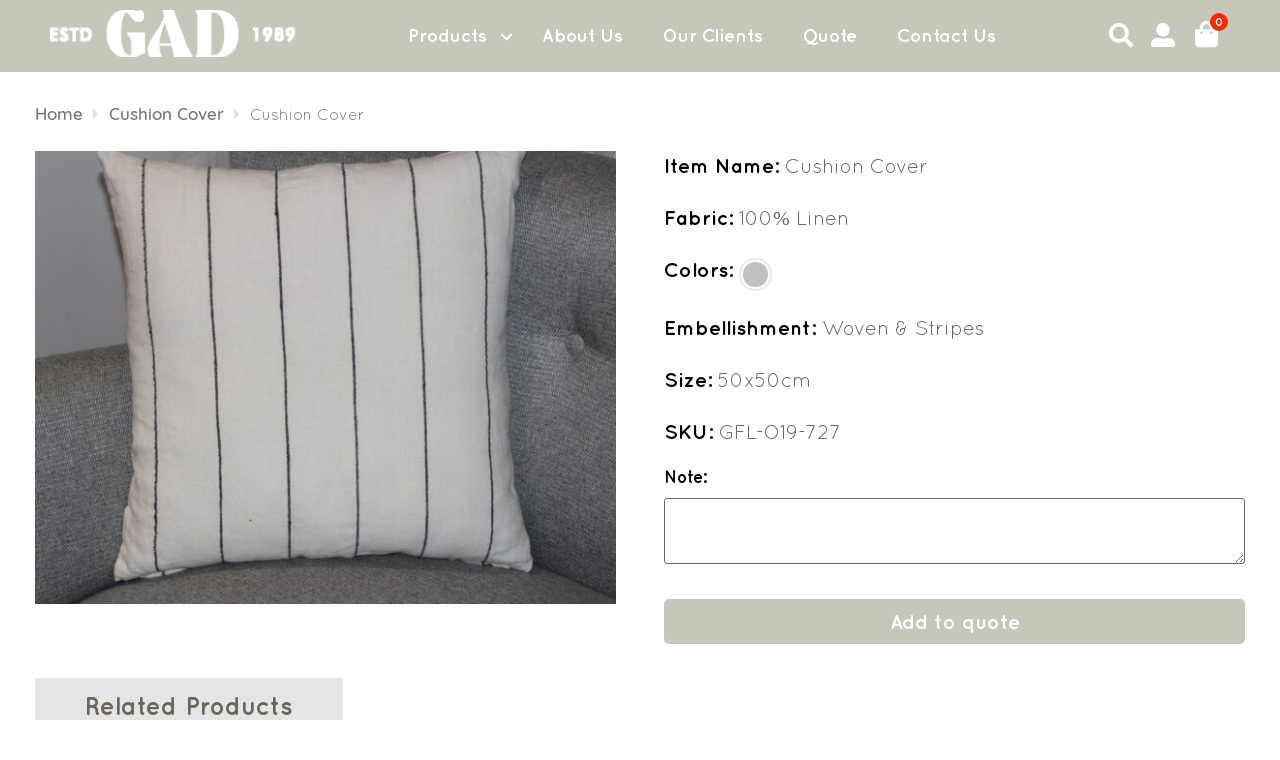

--- FILE ---
content_type: text/html; charset=UTF-8
request_url: https://gadfashions.com/product/gfl-o19-727/
body_size: 21164
content:
<!doctype html>
<html lang="en-GB">
<head><meta charset="UTF-8"><script>if(navigator.userAgent.match(/MSIE|Internet Explorer/i)||navigator.userAgent.match(/Trident\/7\..*?rv:11/i)){var href=document.location.href;if(!href.match(/[?&]nowprocket/)){if(href.indexOf("?")==-1){if(href.indexOf("#")==-1){document.location.href=href+"?nowprocket=1"}else{document.location.href=href.replace("#","?nowprocket=1#")}}else{if(href.indexOf("#")==-1){document.location.href=href+"&nowprocket=1"}else{document.location.href=href.replace("#","&nowprocket=1#")}}}}</script><script>class RocketLazyLoadScripts{constructor(){this.triggerEvents=["keydown","mousedown","mousemove","touchmove","touchstart","touchend","wheel"],this.userEventHandler=this._triggerListener.bind(this),this.touchStartHandler=this._onTouchStart.bind(this),this.touchMoveHandler=this._onTouchMove.bind(this),this.touchEndHandler=this._onTouchEnd.bind(this),this.clickHandler=this._onClick.bind(this),this.interceptedClicks=[],window.addEventListener("pageshow",(e=>{this.persisted=e.persisted})),window.addEventListener("DOMContentLoaded",(()=>{this._preconnect3rdParties()})),this.delayedScripts={normal:[],async:[],defer:[]},this.allJQueries=[]}_addUserInteractionListener(e){document.hidden?e._triggerListener():(this.triggerEvents.forEach((t=>window.addEventListener(t,e.userEventHandler,{passive:!0}))),window.addEventListener("touchstart",e.touchStartHandler,{passive:!0}),window.addEventListener("mousedown",e.touchStartHandler),document.addEventListener("visibilitychange",e.userEventHandler))}_removeUserInteractionListener(){this.triggerEvents.forEach((e=>window.removeEventListener(e,this.userEventHandler,{passive:!0}))),document.removeEventListener("visibilitychange",this.userEventHandler)}_onTouchStart(e){"HTML"!==e.target.tagName&&(window.addEventListener("touchend",this.touchEndHandler),window.addEventListener("mouseup",this.touchEndHandler),window.addEventListener("touchmove",this.touchMoveHandler,{passive:!0}),window.addEventListener("mousemove",this.touchMoveHandler),e.target.addEventListener("click",this.clickHandler),this._renameDOMAttribute(e.target,"onclick","rocket-onclick"))}_onTouchMove(e){window.removeEventListener("touchend",this.touchEndHandler),window.removeEventListener("mouseup",this.touchEndHandler),window.removeEventListener("touchmove",this.touchMoveHandler,{passive:!0}),window.removeEventListener("mousemove",this.touchMoveHandler),e.target.removeEventListener("click",this.clickHandler),this._renameDOMAttribute(e.target,"rocket-onclick","onclick")}_onTouchEnd(e){window.removeEventListener("touchend",this.touchEndHandler),window.removeEventListener("mouseup",this.touchEndHandler),window.removeEventListener("touchmove",this.touchMoveHandler,{passive:!0}),window.removeEventListener("mousemove",this.touchMoveHandler)}_onClick(e){e.target.removeEventListener("click",this.clickHandler),this._renameDOMAttribute(e.target,"rocket-onclick","onclick"),this.interceptedClicks.push(e),e.preventDefault(),e.stopPropagation(),e.stopImmediatePropagation()}_replayClicks(){window.removeEventListener("touchstart",this.touchStartHandler,{passive:!0}),window.removeEventListener("mousedown",this.touchStartHandler),this.interceptedClicks.forEach((e=>{e.target.dispatchEvent(new MouseEvent("click",{view:e.view,bubbles:!0,cancelable:!0}))}))}_renameDOMAttribute(e,t,n){e.hasAttribute&&e.hasAttribute(t)&&(event.target.setAttribute(n,event.target.getAttribute(t)),event.target.removeAttribute(t))}_triggerListener(){this._removeUserInteractionListener(this),"loading"===document.readyState?document.addEventListener("DOMContentLoaded",this._loadEverythingNow.bind(this)):this._loadEverythingNow()}_preconnect3rdParties(){let e=[];document.querySelectorAll("script[type=rocketlazyloadscript]").forEach((t=>{if(t.hasAttribute("src")){const n=new URL(t.src).origin;n!==location.origin&&e.push({src:n,crossOrigin:t.crossOrigin||"module"===t.getAttribute("data-rocket-type")})}})),e=[...new Map(e.map((e=>[JSON.stringify(e),e]))).values()],this._batchInjectResourceHints(e,"preconnect")}async _loadEverythingNow(){this.lastBreath=Date.now(),this._delayEventListeners(),this._delayJQueryReady(this),this._handleDocumentWrite(),this._registerAllDelayedScripts(),this._preloadAllScripts(),await this._loadScriptsFromList(this.delayedScripts.normal),await this._loadScriptsFromList(this.delayedScripts.defer),await this._loadScriptsFromList(this.delayedScripts.async);try{await this._triggerDOMContentLoaded(),await this._triggerWindowLoad()}catch(e){}window.dispatchEvent(new Event("rocket-allScriptsLoaded")),this._replayClicks()}_registerAllDelayedScripts(){document.querySelectorAll("script[type=rocketlazyloadscript]").forEach((e=>{e.hasAttribute("src")?e.hasAttribute("async")&&!1!==e.async?this.delayedScripts.async.push(e):e.hasAttribute("defer")&&!1!==e.defer||"module"===e.getAttribute("data-rocket-type")?this.delayedScripts.defer.push(e):this.delayedScripts.normal.push(e):this.delayedScripts.normal.push(e)}))}async _transformScript(e){return await this._littleBreath(),new Promise((t=>{const n=document.createElement("script");[...e.attributes].forEach((e=>{let t=e.nodeName;"type"!==t&&("data-rocket-type"===t&&(t="type"),n.setAttribute(t,e.nodeValue))})),e.hasAttribute("src")?(n.addEventListener("load",t),n.addEventListener("error",t)):(n.text=e.text,t());try{e.parentNode.replaceChild(n,e)}catch(e){t()}}))}async _loadScriptsFromList(e){const t=e.shift();return t?(await this._transformScript(t),this._loadScriptsFromList(e)):Promise.resolve()}_preloadAllScripts(){this._batchInjectResourceHints([...this.delayedScripts.normal,...this.delayedScripts.defer,...this.delayedScripts.async],"preload")}_batchInjectResourceHints(e,t){var n=document.createDocumentFragment();e.forEach((e=>{if(e.src){const i=document.createElement("link");i.href=e.src,i.rel=t,"preconnect"!==t&&(i.as="script"),e.getAttribute&&"module"===e.getAttribute("data-rocket-type")&&(i.crossOrigin=!0),e.crossOrigin&&(i.crossOrigin=e.crossOrigin),n.appendChild(i)}})),document.head.appendChild(n)}_delayEventListeners(){let e={};function t(t,n){!function(t){function n(n){return e[t].eventsToRewrite.indexOf(n)>=0?"rocket-"+n:n}e[t]||(e[t]={originalFunctions:{add:t.addEventListener,remove:t.removeEventListener},eventsToRewrite:[]},t.addEventListener=function(){arguments[0]=n(arguments[0]),e[t].originalFunctions.add.apply(t,arguments)},t.removeEventListener=function(){arguments[0]=n(arguments[0]),e[t].originalFunctions.remove.apply(t,arguments)})}(t),e[t].eventsToRewrite.push(n)}function n(e,t){let n=e[t];Object.defineProperty(e,t,{get:()=>n||function(){},set(i){e["rocket"+t]=n=i}})}t(document,"DOMContentLoaded"),t(window,"DOMContentLoaded"),t(window,"load"),t(window,"pageshow"),t(document,"readystatechange"),n(document,"onreadystatechange"),n(window,"onload"),n(window,"onpageshow")}_delayJQueryReady(e){let t=window.jQuery;Object.defineProperty(window,"jQuery",{get:()=>t,set(n){if(n&&n.fn&&!e.allJQueries.includes(n)){n.fn.ready=n.fn.init.prototype.ready=function(t){e.domReadyFired?t.bind(document)(n):document.addEventListener("rocket-DOMContentLoaded",(()=>t.bind(document)(n)))};const t=n.fn.on;n.fn.on=n.fn.init.prototype.on=function(){if(this[0]===window){function e(e){return e.split(" ").map((e=>"load"===e||0===e.indexOf("load.")?"rocket-jquery-load":e)).join(" ")}"string"==typeof arguments[0]||arguments[0]instanceof String?arguments[0]=e(arguments[0]):"object"==typeof arguments[0]&&Object.keys(arguments[0]).forEach((t=>{delete Object.assign(arguments[0],{[e(t)]:arguments[0][t]})[t]}))}return t.apply(this,arguments),this},e.allJQueries.push(n)}t=n}})}async _triggerDOMContentLoaded(){this.domReadyFired=!0,await this._littleBreath(),document.dispatchEvent(new Event("rocket-DOMContentLoaded")),await this._littleBreath(),window.dispatchEvent(new Event("rocket-DOMContentLoaded")),await this._littleBreath(),document.dispatchEvent(new Event("rocket-readystatechange")),await this._littleBreath(),document.rocketonreadystatechange&&document.rocketonreadystatechange()}async _triggerWindowLoad(){await this._littleBreath(),window.dispatchEvent(new Event("rocket-load")),await this._littleBreath(),window.rocketonload&&window.rocketonload(),await this._littleBreath(),this.allJQueries.forEach((e=>e(window).trigger("rocket-jquery-load"))),await this._littleBreath();const e=new Event("rocket-pageshow");e.persisted=this.persisted,window.dispatchEvent(e),await this._littleBreath(),window.rocketonpageshow&&window.rocketonpageshow({persisted:this.persisted})}_handleDocumentWrite(){const e=new Map;document.write=document.writeln=function(t){const n=document.currentScript,i=document.createRange(),r=n.parentElement;let o=e.get(n);void 0===o&&(o=n.nextSibling,e.set(n,o));const s=document.createDocumentFragment();i.setStart(s,0),s.appendChild(i.createContextualFragment(t)),r.insertBefore(s,o)}}async _littleBreath(){Date.now()-this.lastBreath>45&&(await this._requestAnimFrame(),this.lastBreath=Date.now())}async _requestAnimFrame(){return document.hidden?new Promise((e=>setTimeout(e))):new Promise((e=>requestAnimationFrame(e)))}static run(){const e=new RocketLazyLoadScripts;e._addUserInteractionListener(e)}}RocketLazyLoadScripts.run();</script>
	
		<meta name="viewport" content="width=device-width, initial-scale=1">
	<link rel="profile" href="https://gmpg.org/xfn/11">
	<link rel="manifest" href="https://gadfashions.com/wp-content/themes/hello-elementor-child/manifest.json">
	<title>Cushion Cover &#8211; Gad Fashions</title>



	<script type="rocketlazyloadscript" data-rocket-type="text/javascript">



	localStorage.setItem("access", "no");



	</script>



	<meta name='robots' content='max-image-preview:large' />

<link rel="alternate" type="application/rss+xml" title="Gad Fashions &raquo; Feed" href="https://gadfashions.com/feed/" />
<link rel="alternate" type="application/rss+xml" title="Gad Fashions &raquo; Comments Feed" href="https://gadfashions.com/comments/feed/" />
<link rel="alternate" title="oEmbed (JSON)" type="application/json+oembed" href="https://gadfashions.com/wp-json/oembed/1.0/embed?url=https%3A%2F%2Fgadfashions.com%2Fproduct%2Fgfl-o19-727%2F" />
<link rel="alternate" title="oEmbed (XML)" type="text/xml+oembed" href="https://gadfashions.com/wp-json/oembed/1.0/embed?url=https%3A%2F%2Fgadfashions.com%2Fproduct%2Fgfl-o19-727%2F&#038;format=xml" />
<style id='wp-img-auto-sizes-contain-inline-css'>
img:is([sizes=auto i],[sizes^="auto," i]){contain-intrinsic-size:3000px 1500px}
/*# sourceURL=wp-img-auto-sizes-contain-inline-css */
</style>
<style id='wp-emoji-styles-inline-css'>

	img.wp-smiley, img.emoji {
		display: inline !important;
		border: none !important;
		box-shadow: none !important;
		height: 1em !important;
		width: 1em !important;
		margin: 0 0.07em !important;
		vertical-align: -0.1em !important;
		background: none !important;
		padding: 0 !important;
	}
/*# sourceURL=wp-emoji-styles-inline-css */
</style>
<style id='wp-block-library-inline-css'>
:root{--wp-block-synced-color:#7a00df;--wp-block-synced-color--rgb:122,0,223;--wp-bound-block-color:var(--wp-block-synced-color);--wp-editor-canvas-background:#ddd;--wp-admin-theme-color:#007cba;--wp-admin-theme-color--rgb:0,124,186;--wp-admin-theme-color-darker-10:#006ba1;--wp-admin-theme-color-darker-10--rgb:0,107,160.5;--wp-admin-theme-color-darker-20:#005a87;--wp-admin-theme-color-darker-20--rgb:0,90,135;--wp-admin-border-width-focus:2px}@media (min-resolution:192dpi){:root{--wp-admin-border-width-focus:1.5px}}.wp-element-button{cursor:pointer}:root .has-very-light-gray-background-color{background-color:#eee}:root .has-very-dark-gray-background-color{background-color:#313131}:root .has-very-light-gray-color{color:#eee}:root .has-very-dark-gray-color{color:#313131}:root .has-vivid-green-cyan-to-vivid-cyan-blue-gradient-background{background:linear-gradient(135deg,#00d084,#0693e3)}:root .has-purple-crush-gradient-background{background:linear-gradient(135deg,#34e2e4,#4721fb 50%,#ab1dfe)}:root .has-hazy-dawn-gradient-background{background:linear-gradient(135deg,#faaca8,#dad0ec)}:root .has-subdued-olive-gradient-background{background:linear-gradient(135deg,#fafae1,#67a671)}:root .has-atomic-cream-gradient-background{background:linear-gradient(135deg,#fdd79a,#004a59)}:root .has-nightshade-gradient-background{background:linear-gradient(135deg,#330968,#31cdcf)}:root .has-midnight-gradient-background{background:linear-gradient(135deg,#020381,#2874fc)}:root{--wp--preset--font-size--normal:16px;--wp--preset--font-size--huge:42px}.has-regular-font-size{font-size:1em}.has-larger-font-size{font-size:2.625em}.has-normal-font-size{font-size:var(--wp--preset--font-size--normal)}.has-huge-font-size{font-size:var(--wp--preset--font-size--huge)}.has-text-align-center{text-align:center}.has-text-align-left{text-align:left}.has-text-align-right{text-align:right}.has-fit-text{white-space:nowrap!important}#end-resizable-editor-section{display:none}.aligncenter{clear:both}.items-justified-left{justify-content:flex-start}.items-justified-center{justify-content:center}.items-justified-right{justify-content:flex-end}.items-justified-space-between{justify-content:space-between}.screen-reader-text{border:0;clip-path:inset(50%);height:1px;margin:-1px;overflow:hidden;padding:0;position:absolute;width:1px;word-wrap:normal!important}.screen-reader-text:focus{background-color:#ddd;clip-path:none;color:#444;display:block;font-size:1em;height:auto;left:5px;line-height:normal;padding:15px 23px 14px;text-decoration:none;top:5px;width:auto;z-index:100000}html :where(.has-border-color){border-style:solid}html :where([style*=border-top-color]){border-top-style:solid}html :where([style*=border-right-color]){border-right-style:solid}html :where([style*=border-bottom-color]){border-bottom-style:solid}html :where([style*=border-left-color]){border-left-style:solid}html :where([style*=border-width]){border-style:solid}html :where([style*=border-top-width]){border-top-style:solid}html :where([style*=border-right-width]){border-right-style:solid}html :where([style*=border-bottom-width]){border-bottom-style:solid}html :where([style*=border-left-width]){border-left-style:solid}html :where(img[class*=wp-image-]){height:auto;max-width:100%}:where(figure){margin:0 0 1em}html :where(.is-position-sticky){--wp-admin--admin-bar--position-offset:var(--wp-admin--admin-bar--height,0px)}@media screen and (max-width:600px){html :where(.is-position-sticky){--wp-admin--admin-bar--position-offset:0px}}

/*# sourceURL=wp-block-library-inline-css */
</style><style id='global-styles-inline-css'>
:root{--wp--preset--aspect-ratio--square: 1;--wp--preset--aspect-ratio--4-3: 4/3;--wp--preset--aspect-ratio--3-4: 3/4;--wp--preset--aspect-ratio--3-2: 3/2;--wp--preset--aspect-ratio--2-3: 2/3;--wp--preset--aspect-ratio--16-9: 16/9;--wp--preset--aspect-ratio--9-16: 9/16;--wp--preset--color--black: #000000;--wp--preset--color--cyan-bluish-gray: #abb8c3;--wp--preset--color--white: #ffffff;--wp--preset--color--pale-pink: #f78da7;--wp--preset--color--vivid-red: #cf2e2e;--wp--preset--color--luminous-vivid-orange: #ff6900;--wp--preset--color--luminous-vivid-amber: #fcb900;--wp--preset--color--light-green-cyan: #7bdcb5;--wp--preset--color--vivid-green-cyan: #00d084;--wp--preset--color--pale-cyan-blue: #8ed1fc;--wp--preset--color--vivid-cyan-blue: #0693e3;--wp--preset--color--vivid-purple: #9b51e0;--wp--preset--gradient--vivid-cyan-blue-to-vivid-purple: linear-gradient(135deg,rgb(6,147,227) 0%,rgb(155,81,224) 100%);--wp--preset--gradient--light-green-cyan-to-vivid-green-cyan: linear-gradient(135deg,rgb(122,220,180) 0%,rgb(0,208,130) 100%);--wp--preset--gradient--luminous-vivid-amber-to-luminous-vivid-orange: linear-gradient(135deg,rgb(252,185,0) 0%,rgb(255,105,0) 100%);--wp--preset--gradient--luminous-vivid-orange-to-vivid-red: linear-gradient(135deg,rgb(255,105,0) 0%,rgb(207,46,46) 100%);--wp--preset--gradient--very-light-gray-to-cyan-bluish-gray: linear-gradient(135deg,rgb(238,238,238) 0%,rgb(169,184,195) 100%);--wp--preset--gradient--cool-to-warm-spectrum: linear-gradient(135deg,rgb(74,234,220) 0%,rgb(151,120,209) 20%,rgb(207,42,186) 40%,rgb(238,44,130) 60%,rgb(251,105,98) 80%,rgb(254,248,76) 100%);--wp--preset--gradient--blush-light-purple: linear-gradient(135deg,rgb(255,206,236) 0%,rgb(152,150,240) 100%);--wp--preset--gradient--blush-bordeaux: linear-gradient(135deg,rgb(254,205,165) 0%,rgb(254,45,45) 50%,rgb(107,0,62) 100%);--wp--preset--gradient--luminous-dusk: linear-gradient(135deg,rgb(255,203,112) 0%,rgb(199,81,192) 50%,rgb(65,88,208) 100%);--wp--preset--gradient--pale-ocean: linear-gradient(135deg,rgb(255,245,203) 0%,rgb(182,227,212) 50%,rgb(51,167,181) 100%);--wp--preset--gradient--electric-grass: linear-gradient(135deg,rgb(202,248,128) 0%,rgb(113,206,126) 100%);--wp--preset--gradient--midnight: linear-gradient(135deg,rgb(2,3,129) 0%,rgb(40,116,252) 100%);--wp--preset--font-size--small: 13px;--wp--preset--font-size--medium: 20px;--wp--preset--font-size--large: 36px;--wp--preset--font-size--x-large: 42px;--wp--preset--spacing--20: 0.44rem;--wp--preset--spacing--30: 0.67rem;--wp--preset--spacing--40: 1rem;--wp--preset--spacing--50: 1.5rem;--wp--preset--spacing--60: 2.25rem;--wp--preset--spacing--70: 3.38rem;--wp--preset--spacing--80: 5.06rem;--wp--preset--shadow--natural: 6px 6px 9px rgba(0, 0, 0, 0.2);--wp--preset--shadow--deep: 12px 12px 50px rgba(0, 0, 0, 0.4);--wp--preset--shadow--sharp: 6px 6px 0px rgba(0, 0, 0, 0.2);--wp--preset--shadow--outlined: 6px 6px 0px -3px rgb(255, 255, 255), 6px 6px rgb(0, 0, 0);--wp--preset--shadow--crisp: 6px 6px 0px rgb(0, 0, 0);}:where(.is-layout-flex){gap: 0.5em;}:where(.is-layout-grid){gap: 0.5em;}body .is-layout-flex{display: flex;}.is-layout-flex{flex-wrap: wrap;align-items: center;}.is-layout-flex > :is(*, div){margin: 0;}body .is-layout-grid{display: grid;}.is-layout-grid > :is(*, div){margin: 0;}:where(.wp-block-columns.is-layout-flex){gap: 2em;}:where(.wp-block-columns.is-layout-grid){gap: 2em;}:where(.wp-block-post-template.is-layout-flex){gap: 1.25em;}:where(.wp-block-post-template.is-layout-grid){gap: 1.25em;}.has-black-color{color: var(--wp--preset--color--black) !important;}.has-cyan-bluish-gray-color{color: var(--wp--preset--color--cyan-bluish-gray) !important;}.has-white-color{color: var(--wp--preset--color--white) !important;}.has-pale-pink-color{color: var(--wp--preset--color--pale-pink) !important;}.has-vivid-red-color{color: var(--wp--preset--color--vivid-red) !important;}.has-luminous-vivid-orange-color{color: var(--wp--preset--color--luminous-vivid-orange) !important;}.has-luminous-vivid-amber-color{color: var(--wp--preset--color--luminous-vivid-amber) !important;}.has-light-green-cyan-color{color: var(--wp--preset--color--light-green-cyan) !important;}.has-vivid-green-cyan-color{color: var(--wp--preset--color--vivid-green-cyan) !important;}.has-pale-cyan-blue-color{color: var(--wp--preset--color--pale-cyan-blue) !important;}.has-vivid-cyan-blue-color{color: var(--wp--preset--color--vivid-cyan-blue) !important;}.has-vivid-purple-color{color: var(--wp--preset--color--vivid-purple) !important;}.has-black-background-color{background-color: var(--wp--preset--color--black) !important;}.has-cyan-bluish-gray-background-color{background-color: var(--wp--preset--color--cyan-bluish-gray) !important;}.has-white-background-color{background-color: var(--wp--preset--color--white) !important;}.has-pale-pink-background-color{background-color: var(--wp--preset--color--pale-pink) !important;}.has-vivid-red-background-color{background-color: var(--wp--preset--color--vivid-red) !important;}.has-luminous-vivid-orange-background-color{background-color: var(--wp--preset--color--luminous-vivid-orange) !important;}.has-luminous-vivid-amber-background-color{background-color: var(--wp--preset--color--luminous-vivid-amber) !important;}.has-light-green-cyan-background-color{background-color: var(--wp--preset--color--light-green-cyan) !important;}.has-vivid-green-cyan-background-color{background-color: var(--wp--preset--color--vivid-green-cyan) !important;}.has-pale-cyan-blue-background-color{background-color: var(--wp--preset--color--pale-cyan-blue) !important;}.has-vivid-cyan-blue-background-color{background-color: var(--wp--preset--color--vivid-cyan-blue) !important;}.has-vivid-purple-background-color{background-color: var(--wp--preset--color--vivid-purple) !important;}.has-black-border-color{border-color: var(--wp--preset--color--black) !important;}.has-cyan-bluish-gray-border-color{border-color: var(--wp--preset--color--cyan-bluish-gray) !important;}.has-white-border-color{border-color: var(--wp--preset--color--white) !important;}.has-pale-pink-border-color{border-color: var(--wp--preset--color--pale-pink) !important;}.has-vivid-red-border-color{border-color: var(--wp--preset--color--vivid-red) !important;}.has-luminous-vivid-orange-border-color{border-color: var(--wp--preset--color--luminous-vivid-orange) !important;}.has-luminous-vivid-amber-border-color{border-color: var(--wp--preset--color--luminous-vivid-amber) !important;}.has-light-green-cyan-border-color{border-color: var(--wp--preset--color--light-green-cyan) !important;}.has-vivid-green-cyan-border-color{border-color: var(--wp--preset--color--vivid-green-cyan) !important;}.has-pale-cyan-blue-border-color{border-color: var(--wp--preset--color--pale-cyan-blue) !important;}.has-vivid-cyan-blue-border-color{border-color: var(--wp--preset--color--vivid-cyan-blue) !important;}.has-vivid-purple-border-color{border-color: var(--wp--preset--color--vivid-purple) !important;}.has-vivid-cyan-blue-to-vivid-purple-gradient-background{background: var(--wp--preset--gradient--vivid-cyan-blue-to-vivid-purple) !important;}.has-light-green-cyan-to-vivid-green-cyan-gradient-background{background: var(--wp--preset--gradient--light-green-cyan-to-vivid-green-cyan) !important;}.has-luminous-vivid-amber-to-luminous-vivid-orange-gradient-background{background: var(--wp--preset--gradient--luminous-vivid-amber-to-luminous-vivid-orange) !important;}.has-luminous-vivid-orange-to-vivid-red-gradient-background{background: var(--wp--preset--gradient--luminous-vivid-orange-to-vivid-red) !important;}.has-very-light-gray-to-cyan-bluish-gray-gradient-background{background: var(--wp--preset--gradient--very-light-gray-to-cyan-bluish-gray) !important;}.has-cool-to-warm-spectrum-gradient-background{background: var(--wp--preset--gradient--cool-to-warm-spectrum) !important;}.has-blush-light-purple-gradient-background{background: var(--wp--preset--gradient--blush-light-purple) !important;}.has-blush-bordeaux-gradient-background{background: var(--wp--preset--gradient--blush-bordeaux) !important;}.has-luminous-dusk-gradient-background{background: var(--wp--preset--gradient--luminous-dusk) !important;}.has-pale-ocean-gradient-background{background: var(--wp--preset--gradient--pale-ocean) !important;}.has-electric-grass-gradient-background{background: var(--wp--preset--gradient--electric-grass) !important;}.has-midnight-gradient-background{background: var(--wp--preset--gradient--midnight) !important;}.has-small-font-size{font-size: var(--wp--preset--font-size--small) !important;}.has-medium-font-size{font-size: var(--wp--preset--font-size--medium) !important;}.has-large-font-size{font-size: var(--wp--preset--font-size--large) !important;}.has-x-large-font-size{font-size: var(--wp--preset--font-size--x-large) !important;}
/*# sourceURL=global-styles-inline-css */
</style>

<style id='classic-theme-styles-inline-css'>
/*! This file is auto-generated */
.wp-block-button__link{color:#fff;background-color:#32373c;border-radius:9999px;box-shadow:none;text-decoration:none;padding:calc(.667em + 2px) calc(1.333em + 2px);font-size:1.125em}.wp-block-file__button{background:#32373c;color:#fff;text-decoration:none}
/*# sourceURL=/wp-includes/css/classic-themes.min.css */
</style>
<link data-minify="1" rel='stylesheet' id='gsp-custom-style-css' href='https://gadfashions.com/wp-content/cache/min/1/wp-content/plugins/audio-editor-recorder/assets/css/custom_style.css?ver=1678786727' media='all' />
<link rel='stylesheet' id='photoswipe-css' href='https://gadfashions.com/wp-content/plugins/woocommerce/assets/css/photoswipe/photoswipe.min.css?ver=6.9.3' media='all' />
<link rel='stylesheet' id='photoswipe-default-skin-css' href='https://gadfashions.com/wp-content/plugins/woocommerce/assets/css/photoswipe/default-skin/default-skin.min.css?ver=6.9.3' media='all' />
<link data-minify="1" rel='stylesheet' id='woocommerce-layout-css' href='https://gadfashions.com/wp-content/cache/min/1/wp-content/plugins/woocommerce/assets/css/woocommerce-layout.css?ver=1678786727' media='all' />
<link data-minify="1" rel='stylesheet' id='woocommerce-smallscreen-css' href='https://gadfashions.com/wp-content/cache/min/1/wp-content/plugins/woocommerce/assets/css/woocommerce-smallscreen.css?ver=1678786727' media='only screen and (max-width: 768px)' />
<link data-minify="1" rel='stylesheet' id='woocommerce-general-css' href='https://gadfashions.com/wp-content/cache/min/1/wp-content/plugins/woocommerce/assets/css/woocommerce.css?ver=1678786727' media='all' />
<style id='woocommerce-inline-inline-css'>
.woocommerce form .form-row .required { visibility: visible; }
/*# sourceURL=woocommerce-inline-inline-css */
</style>
<link rel='stylesheet' id='hello-elementor-css' href='https://gadfashions.com/wp-content/themes/hello-elementor/style.min.css?ver=2.6.1' media='all' />
<link rel='stylesheet' id='hello-elementor-theme-style-css' href='https://gadfashions.com/wp-content/themes/hello-elementor/theme.min.css?ver=2.6.1' media='all' />
<link data-minify="1" rel='stylesheet' id='yith_ywraq_frontend-css' href='https://gadfashions.com/wp-content/cache/min/1/wp-content/plugins/yith-woocommerce-request-a-quote-premium/assets/css/ywraq-frontend.css?ver=1678786727' media='all' />
<style id='yith_ywraq_frontend-inline-css'>
.woocommerce .add-request-quote-button.button, .woocommerce .add-request-quote-button-addons.button, .yith-wceop-ywraq-button-wrapper .add-request-quote-button.button, .yith-wceop-ywraq-button-wrapper .add-request-quote-button-addons.button{
    background-color: rgb(199,198,187)!important;
    color: #ffffff!important;
}
.woocommerce .add-request-quote-button.button:hover,  .woocommerce .add-request-quote-button-addons.button:hover,.yith-wceop-ywraq-button-wrapper .add-request-quote-button.button:hover,  .yith-wceop-ywraq-button-wrapper .add-request-quote-button-addons.button:hover{
    background-color: rgb(171,158,141)!important;
    color: #ffffff!important;
}

#ywraq_checkout_quote.button{
	background: rgb(199,198,187);
    color: #ffffff;
    border: 1px solid #ffffff;
}

#ywraq_checkout_quote.button:hover{
	background: rgb(171,158,141);
    color: #ffffff;
    border: 1px solid #ffffff;
}
.woocommerce.single-product button.single_add_to_cart_button.button {margin-right: 5px;}
	.woocommerce.single-product .product .yith-ywraq-add-to-quote {display: inline-block; vertical-align: middle;margin-top: 5px;}
	
.cart button.single_add_to_cart_button, .cart a.single_add_to_cart_button{
	                 display:none!important;
	                }
/*# sourceURL=yith_ywraq_frontend-inline-css */
</style>
<link data-minify="1" rel='stylesheet' id='hello-elementor-child-style-css' href='https://gadfashions.com/wp-content/cache/min/1/wp-content/themes/hello-elementor-child/style.css?ver=1678786727' media='all' />
<link rel='stylesheet' id='hello-elementor-child-fontawesome-css' href='https://gadfashions.com/wp-content/themes/hello-elementor-child/assets/css/fontawesome.min.css?ver=6.9' media='all' />
<link data-minify="1" rel='stylesheet' id='hello-elementor-child-brands-css' href='https://gadfashions.com/wp-content/cache/min/1/wp-content/themes/hello-elementor-child/assets/css/brands.min.css?ver=1678786727' media='all' />
<link data-minify="1" rel='stylesheet' id='hello-elementor-child-solid-css' href='https://gadfashions.com/wp-content/cache/min/1/wp-content/themes/hello-elementor-child/assets/css/solid.min.css?ver=1678786727' media='all' />
<link data-minify="1" rel='stylesheet' id='hello-elementor-single-product-css' href='https://gadfashions.com/wp-content/cache/min/1/wp-content/themes/hello-elementor-child/assets/css/single-product.css?ver=1678786873' media='all' />
<link data-minify="1" rel='stylesheet' id='hello-elementor-custom-css-css' href='https://gadfashions.com/wp-content/cache/min/1/wp-content/themes/hello-elementor-child/assets/css/custom.css?ver=1678786727' media='all' />
<link data-minify="1" rel='stylesheet' id='hello-elementor-swiper-bundle-css-css' href='https://gadfashions.com/wp-content/cache/min/1/wp-content/themes/hello-elementor-child/assets/css/swiper-bundle-min.css?ver=1678786727' media='all' />
<script type="rocketlazyloadscript" src="https://gadfashions.com/wp-includes/js/jquery/jquery.min.js?ver=3.7.1" id="jquery-core-js" defer></script>
<script type="rocketlazyloadscript" src="https://gadfashions.com/wp-includes/js/jquery/jquery-migrate.min.js?ver=3.4.1" id="jquery-migrate-js" defer></script>
<script id="ajax-script-js-extra">
var ajax_object = {"ajax_url":"https://gadfashions.com/wp-admin/admin-ajax.php","we_value":"1234"};
//# sourceURL=ajax-script-js-extra
</script>
<script type="rocketlazyloadscript" data-minify="1" src="https://gadfashions.com/wp-content/cache/min/1/wp-content/plugins/audio-editor-recorder/assets/js/gsp_audio_ajax.js?ver=1678786727" id="ajax-script-js" defer></script>
<script type="rocketlazyloadscript" data-minify="1" src="https://gadfashions.com/wp-content/cache/min/1/wp-content/themes/hello-elementor-child/assets/js/swiper.js?ver=1678786727" id="swiper-script-js" defer></script>
<link rel="https://api.w.org/" href="https://gadfashions.com/wp-json/" /><link rel="alternate" title="JSON" type="application/json" href="https://gadfashions.com/wp-json/wp/v2/product/2233" /><link rel="EditURI" type="application/rsd+xml" title="RSD" href="https://gadfashions.com/xmlrpc.php?rsd" />
<meta name="generator" content="WordPress 6.9" />
<meta name="generator" content="WooCommerce 6.9.3" />
<link rel="canonical" href="https://gadfashions.com/product/gfl-o19-727/" />
<link rel='shortlink' href='https://gadfashions.com/?p=2233' />
<input type="hidden" id="home_url" data-href="https://gadfashions.com"><style>.woocommerce-product-gallery{ opacity: 1 !important; }</style>	<noscript><style>.woocommerce-product-gallery{ opacity: 1 !important; }</style></noscript>
	      <meta name="onesignal" content="wordpress-plugin"/>
            <script type="rocketlazyloadscript">

      window.OneSignal = window.OneSignal || [];

      OneSignal.push( function() {
        OneSignal.SERVICE_WORKER_UPDATER_PATH = 'OneSignalSDKUpdaterWorker.js';
                      OneSignal.SERVICE_WORKER_PATH = 'OneSignalSDKWorker.js';
                      OneSignal.SERVICE_WORKER_PARAM = { scope: '/wp-content/plugins/onesignal-free-web-push-notifications/sdk_files/push/onesignal/' };
        OneSignal.setDefaultNotificationUrl("https://gadfashions.com");
        var oneSignal_options = {};
        window._oneSignalInitOptions = oneSignal_options;

        oneSignal_options['wordpress'] = true;
oneSignal_options['appId'] = '6b2307b2-f1ed-40c3-81b8-e3827f202ad0';
oneSignal_options['allowLocalhostAsSecureOrigin'] = true;
oneSignal_options['welcomeNotification'] = { };
oneSignal_options['welcomeNotification']['title'] = "Welcome to Gad Fashions";
oneSignal_options['welcomeNotification']['message'] = "thanks for subscribing";
oneSignal_options['welcomeNotification']['url'] = "https://gadfashions.com/shop";
oneSignal_options['path'] = "https://gadfashions.com/wp-content/plugins/onesignal-free-web-push-notifications/sdk_files/";
oneSignal_options['safari_web_id'] = "web.onesignal.auto.30b8db8e-86b1-4367-8886-055d3d362718";
oneSignal_options['promptOptions'] = { };
oneSignal_options['promptOptions']['actionMessage'] = "We'd like to send you push notifications. You can unsubscribe at any time.";
oneSignal_options['promptOptions']['exampleNotificationTitleDesktop'] = "This is an example notification";
oneSignal_options['promptOptions']['exampleNotificationMessageDesktop'] = "Notifications will appear on your desktop";
oneSignal_options['promptOptions']['exampleNotificationTitleMobile'] = "Example notification";
oneSignal_options['promptOptions']['exampleNotificationMessageMobile'] = "Notifications will appear on your desktop";
oneSignal_options['promptOptions']['exampleNotificationCaption'] = "(you can unsubscribe anytime)";
oneSignal_options['promptOptions']['acceptButtonText'] = "Allow";
oneSignal_options['promptOptions']['cancelButtonText'] = "NO THANKS";
oneSignal_options['promptOptions']['siteName'] = "https://gadfashions.com/";
oneSignal_options['promptOptions']['autoAcceptTitle'] = "Click Allow";
                OneSignal.init(window._oneSignalInitOptions);
                      });

      function documentInitOneSignal() {
        var oneSignal_elements = document.getElementsByClassName("OneSignal-prompt");

        var oneSignalLinkClickHandler = function(event) { OneSignal.push(['registerForPushNotifications']); event.preventDefault(); };        for(var i = 0; i < oneSignal_elements.length; i++)
          oneSignal_elements[i].addEventListener('click', oneSignalLinkClickHandler, false);
      }

      if (document.readyState === 'complete') {
           documentInitOneSignal();
      }
      else {
           window.addEventListener("load", function(event){
               documentInitOneSignal();
          });
      }
    </script>
<link rel="icon" href="https://gadfashions.com/wp-content/uploads/2022/03/gadlogo-whiter-1-1.png" sizes="32x32" />
<link rel="icon" href="https://gadfashions.com/wp-content/uploads/2022/03/gadlogo-whiter-1-1.png" sizes="192x192" />
<link rel="apple-touch-icon" href="https://gadfashions.com/wp-content/uploads/2022/03/gadlogo-whiter-1-1.png" />
<meta name="msapplication-TileImage" content="https://gadfashions.com/wp-content/uploads/2022/03/gadlogo-whiter-1-1.png" />
<noscript><style id="rocket-lazyload-nojs-css">.rll-youtube-player, [data-lazy-src]{display:none !important;}</style></noscript></head>
<body class="wp-singular product-template-default single single-product postid-2233 wp-custom-logo wp-theme-hello-elementor wp-child-theme-hello-elementor-child theme-hello-elementor woocommerce woocommerce-page woocommerce-no-js gf-not-login">


<a class="skip-link screen-reader-text" href="#content">
	Skip to content</a>
<header id="site-header" class="site-header dynamic-header gf-header" role="banner">
	<div class="header-inner">
		<div class="header-col site-branding">
			<a href="https://gadfashions.com/" class="custom-logo-link" rel="home"><img width="353" height="67" src="data:image/svg+xml,%3Csvg%20xmlns='http://www.w3.org/2000/svg'%20viewBox='0%200%20353%2067'%3E%3C/svg%3E" class="custom-logo" alt="gadlogo-whiter" decoding="async" data-lazy-src="https://gadfashions.com/wp-content/uploads/2022/03/gadlogo-whiter.svg" /><noscript><img width="353" height="67" src="https://gadfashions.com/wp-content/uploads/2022/03/gadlogo-whiter.svg" class="custom-logo" alt="gadlogo-whiter" decoding="async" /></noscript></a>		</div>
		<div class="header-col nav-menu-desktop">
							<nav class="site-navigation" role="navigation">
					<div class="menu-main-menu-container"><ul id="menu-main-menu" class="menu"><li id="menu-item-30" class="menu-item menu-item-type-custom menu-item-object-custom menu-item-has-children menu-item-30"><a href="#">Products</a>
<ul class="sub-menu">
	<li id="menu-item-7244" class="menu-item menu-item-type-custom menu-item-object-custom menu-item-7244"><a href="https://gadfashions.com/product-category/apron/">Apron</a></li>
	<li id="menu-item-7245" class="menu-item menu-item-type-custom menu-item-object-custom menu-item-7245"><a href="https://gadfashions.com/product-category/bags/">Bags</a></li>
	<li id="menu-item-7246" class="menu-item menu-item-type-custom menu-item-object-custom menu-item-7246"><a href="https://gadfashions.com/product-category/bar-sets/">Bar Sets</a></li>
	<li id="menu-item-7257" class="menu-item menu-item-type-custom menu-item-object-custom menu-item-7257"><a href="https://gadfashions.com/product-category/bed-linen/">Bed Linen</a></li>
	<li id="menu-item-7247" class="menu-item menu-item-type-custom menu-item-object-custom menu-item-7247"><a href="https://gadfashions.com/product-category/chairs/">Chairs</a></li>
	<li id="menu-item-7248" class="menu-item menu-item-type-custom menu-item-object-custom menu-item-7248"><a href="https://gadfashions.com/product-category/curtains/">Curtains</a></li>
	<li id="menu-item-7254" class="menu-item menu-item-type-custom menu-item-object-custom menu-item-7254"><a href="https://gadfashions.com/product-category/cushion-cover/">Cushion Cover</a></li>
	<li id="menu-item-7255" class="menu-item menu-item-type-custom menu-item-object-custom menu-item-7255"><a href="https://gadfashions.com/product-category/duvet-cover/">Duvet Cover</a></li>
	<li id="menu-item-7256" class="menu-item menu-item-type-custom menu-item-object-custom menu-item-7256"><a href="https://gadfashions.com/product-category/kitchen-towel/">Kitchen Towel</a></li>
	<li id="menu-item-7258" class="menu-item menu-item-type-custom menu-item-object-custom menu-item-7258"><a href="https://gadfashions.com/product-category/linen-table/">Linen Table</a></li>
	<li id="menu-item-7259" class="menu-item menu-item-type-custom menu-item-object-custom menu-item-7259"><a href="https://gadfashions.com/product-category/pouf/">Pouf</a></li>
	<li id="menu-item-7260" class="menu-item menu-item-type-custom menu-item-object-custom menu-item-7260"><a href="https://gadfashions.com/product-category/quilt/">Quilt</a></li>
	<li id="menu-item-7261" class="menu-item menu-item-type-custom menu-item-object-custom menu-item-7261"><a href="https://gadfashions.com/product-category/rugs/">Rugs</a></li>
	<li id="menu-item-7262" class="menu-item menu-item-type-custom menu-item-object-custom menu-item-7262"><a href="https://gadfashions.com/product-category/tables/">Tables</a></li>
	<li id="menu-item-7263" class="menu-item menu-item-type-custom menu-item-object-custom menu-item-7263"><a href="https://gadfashions.com/product-category/throws/">Throws</a></li>
</ul>
</li>
<li id="menu-item-7748" class="menu-item menu-item-type-post_type menu-item-object-page menu-item-7748"><a href="https://gadfashions.com/about-us/">About Us</a></li>
<li id="menu-item-7687" class="menu-item menu-item-type-post_type menu-item-object-page menu-item-7687"><a href="https://gadfashions.com/our-clients/">Our Clients</a></li>
<li id="menu-item-12913" class="menu-item menu-item-type-post_type menu-item-object-page menu-item-12913"><a href="https://gadfashions.com/request-quote/">Quote</a></li>
<li id="menu-item-7688" class="menu-item menu-item-type-post_type menu-item-object-page menu-item-7688"><a href="https://gadfashions.com/contact-us/">Contact Us</a></li>
</ul></div>				</nav>
					</div>
		<div class="header-col gf-other-icons-wrap">
			<div class="gf-other-icons">
				<div class="gf-search-form">
					<form class="search-form" role="search" action="https://gadfashions.com" method="get">
						<div class="search-form__toggle">
							<i aria-hidden="true" class="fas fa-search"></i>
						</div>
						<div class="search-form__container">
							<input placeholder="Search..." class="search-form__input" type="search" name="s" title="Search" value="">
								<div class="dialog-lightbox-close-button dialog-close-button">
									<i aria-hidden="true" class="fas fa-times"></i>
								</div>
						</div>
					</form>
				</div>
				<div class="gf-user-account">
					<a class="user-icon" href="https://gadfashions.com/my-account/">
						<i aria-hidden="true" class="fas fa-user-alt"></i>			
					</a>
				</div>
				<div class="gf-mini-widget-quote-list">
					<div class="widget woocommerce widget_ywraq_mini_list_quote"><div class="yith-ywraq-list-widget-wrapper" data-instance="title=Quote+List&amp;item_name=item&amp;item_plural_name=items&amp;show_thumbnail=1&amp;show_price=1&amp;show_quantity=1&amp;show_variations=1&amp;show_title_inside=1&amp;button_label=View+list&amp;args%5Btitle%5D=Quote+List&amp;args%5Bitem_name%5D=item&amp;args%5Bitem_plural_name%5D=items&amp;args%5Bshow_thumbnail%5D=1&amp;args%5Bshow_price%5D=1&amp;args%5Bshow_quantity%5D=1&amp;args%5Bshow_variations%5D=1&amp;args%5Bshow_title_inside%5D=0&amp;args%5Bbutton_label%5D=View+list&amp;widget_type=mini">
<div class="raq-info empty-raq">
	<a class="raq_label"  href="https://gadfashions.com/request-quote/">
					<span class="raq-tip-counter">
					<span class="ywraq-quote-icon-icon_quote"></span><span class="raq-items-number">0</span>
				</span>
			</a>
</div>
<div class="yith-ywraq-list-wrapper">
	<div class="close">X</div>
	<div class="yith-ywraq-list-content">
				<ul class="yith-ywraq-list">
							<li class="no-product">No products in the list</li>
					</ul>
			</div>
</div>

</div></div>				</div>
				
					<div class="gf-scanner">
											</div>				
			</div>
			<div class="nav-menu-mobile">
									<div class="site-navigation-toggle-holder">
						<div class="site-navigation-toggle">
							<i class="fas fa-bars"></i>
						</div>
					</div>
					<nav class="site-navigation-dropdown" role="navigation">
						<div class="menu-main-menu-container"><ul id="menu-main-menu" class="menu"><li id="menu-item-30" class="menu-item menu-item-type-custom menu-item-object-custom menu-item-has-children menu-item-30"><a href="#">Products</a>
<ul class="sub-menu">
	<li id="menu-item-7244" class="menu-item menu-item-type-custom menu-item-object-custom menu-item-7244"><a href="https://gadfashions.com/product-category/apron/">Apron</a></li>
	<li id="menu-item-7245" class="menu-item menu-item-type-custom menu-item-object-custom menu-item-7245"><a href="https://gadfashions.com/product-category/bags/">Bags</a></li>
	<li id="menu-item-7246" class="menu-item menu-item-type-custom menu-item-object-custom menu-item-7246"><a href="https://gadfashions.com/product-category/bar-sets/">Bar Sets</a></li>
	<li id="menu-item-7257" class="menu-item menu-item-type-custom menu-item-object-custom menu-item-7257"><a href="https://gadfashions.com/product-category/bed-linen/">Bed Linen</a></li>
	<li id="menu-item-7247" class="menu-item menu-item-type-custom menu-item-object-custom menu-item-7247"><a href="https://gadfashions.com/product-category/chairs/">Chairs</a></li>
	<li id="menu-item-7248" class="menu-item menu-item-type-custom menu-item-object-custom menu-item-7248"><a href="https://gadfashions.com/product-category/curtains/">Curtains</a></li>
	<li id="menu-item-7254" class="menu-item menu-item-type-custom menu-item-object-custom menu-item-7254"><a href="https://gadfashions.com/product-category/cushion-cover/">Cushion Cover</a></li>
	<li id="menu-item-7255" class="menu-item menu-item-type-custom menu-item-object-custom menu-item-7255"><a href="https://gadfashions.com/product-category/duvet-cover/">Duvet Cover</a></li>
	<li id="menu-item-7256" class="menu-item menu-item-type-custom menu-item-object-custom menu-item-7256"><a href="https://gadfashions.com/product-category/kitchen-towel/">Kitchen Towel</a></li>
	<li id="menu-item-7258" class="menu-item menu-item-type-custom menu-item-object-custom menu-item-7258"><a href="https://gadfashions.com/product-category/linen-table/">Linen Table</a></li>
	<li id="menu-item-7259" class="menu-item menu-item-type-custom menu-item-object-custom menu-item-7259"><a href="https://gadfashions.com/product-category/pouf/">Pouf</a></li>
	<li id="menu-item-7260" class="menu-item menu-item-type-custom menu-item-object-custom menu-item-7260"><a href="https://gadfashions.com/product-category/quilt/">Quilt</a></li>
	<li id="menu-item-7261" class="menu-item menu-item-type-custom menu-item-object-custom menu-item-7261"><a href="https://gadfashions.com/product-category/rugs/">Rugs</a></li>
	<li id="menu-item-7262" class="menu-item menu-item-type-custom menu-item-object-custom menu-item-7262"><a href="https://gadfashions.com/product-category/tables/">Tables</a></li>
	<li id="menu-item-7263" class="menu-item menu-item-type-custom menu-item-object-custom menu-item-7263"><a href="https://gadfashions.com/product-category/throws/">Throws</a></li>
</ul>
</li>
<li id="menu-item-7748" class="menu-item menu-item-type-post_type menu-item-object-page menu-item-7748"><a href="https://gadfashions.com/about-us/">About Us</a></li>
<li id="menu-item-7687" class="menu-item menu-item-type-post_type menu-item-object-page menu-item-7687"><a href="https://gadfashions.com/our-clients/">Our Clients</a></li>
<li id="menu-item-12913" class="menu-item menu-item-type-post_type menu-item-object-page menu-item-12913"><a href="https://gadfashions.com/request-quote/">Quote</a></li>
<li id="menu-item-7688" class="menu-item menu-item-type-post_type menu-item-object-page menu-item-7688"><a href="https://gadfashions.com/contact-us/">Contact Us</a></li>
</ul></div>					</nav>
							</div>
		</div>
	</div>
</header>

	<div id="primary" class="content-area"><main id="main" class="site-main" role="main">
					
			<div class="gf-single-product-wrap">
	<nav class="woocommerce-breadcrumb"><a href="https://gadfashions.com">Home</a> <i class="fa fa-caret-right" aria-hidden="true"></i>
 <a href="https://gadfashions.com/product-category/cushion-cover/">Cushion Cover</a> <i class="fa fa-caret-right" aria-hidden="true"></i>
 Cushion Cover</nav><div class="woocommerce-notices-wrapper"></div>	<div id="product-2233" class="product type-product post-2233 status-publish first instock product_cat-cushion-cover has-post-thumbnail shipping-taxable product-type-simple">

		<div class="woocommerce-product-gallery woocommerce-product-gallery--with-images woocommerce-product-gallery--columns-4 images" data-columns="4" style="opacity: 0; transition: opacity .25s ease-in-out;">
	<figure class="woocommerce-product-gallery__wrapper">
		<div data-thumb="https://gadfashions.com/wp-content/uploads/2022/04/GFL-O19-727-100x100.jpg" data-thumb-alt="" class="woocommerce-product-gallery__image"><a href="https://gadfashions.com/wp-content/uploads/2022/04/GFL-O19-727.jpg"><img width="600" height="540" src="https://gadfashions.com/wp-content/uploads/2022/04/GFL-O19-727-600x540.jpg" class="wp-post-image" alt="" title="GFL-O19-727" data-caption="" data-src="https://gadfashions.com/wp-content/uploads/2022/04/GFL-O19-727.jpg" data-large_image="https://gadfashions.com/wp-content/uploads/2022/04/GFL-O19-727.jpg" data-large_image_width="1333" data-large_image_height="1200" decoding="async" fetchpriority="high" srcset="https://gadfashions.com/wp-content/uploads/2022/04/GFL-O19-727-600x540.jpg 600w, https://gadfashions.com/wp-content/uploads/2022/04/GFL-O19-727-300x270.jpg 300w, https://gadfashions.com/wp-content/uploads/2022/04/GFL-O19-727-1024x922.jpg 1024w, https://gadfashions.com/wp-content/uploads/2022/04/GFL-O19-727-768x691.jpg 768w, https://gadfashions.com/wp-content/uploads/2022/04/GFL-O19-727.jpg 1333w" sizes="(max-width: 600px) 100vw, 600px" /></a></div>	</figure>
</div>

		<div class="summary entry-summary">
			<div class="elementor-heading-title elementor-size-default product_title"><strong>Item Name: </strong>Cushion Cover</div>
	<div class="elementor-heading-title elementor-size-default"><strong>Fabric: </strong>100% Linen</div>
	<div class="elementor-heading-title elementor-size-default"><strong>Colors: </strong><div class="gf_color"><span style="background-color:#c2c1bf"></span></div></div>	<div class="elementor-heading-title elementor-size-default"><strong>Embellishment: </strong>Woven & Stripes</div>
		<div class="elementor-heading-title elementor-size-default"><strong>Size: </strong>50x50cm</div>
	
	
	<form class="cart" action="https://gadfashions.com/product/gfl-o19-727/" method="post" enctype='multipart/form-data'>
		
		
		<button type="submit" name="add-to-cart" value="2233" class="single_add_to_cart_button button alt">Add to cart</button>

				<div class="elementor-heading-title elementor-size-default"><strong>SKU: </strong>GFL-O19-727</div>
			<div class="w3review">		
		<label for="note">Note:</label>
		<textarea id="w3review" name="note"></textarea>
	</div>
		</form>

	

<div
	class="yith-ywraq-add-to-quote add-to-quote-2233" >
		<div class="yith-ywraq-add-button show" style="display:block"  data-product_id="2233">
		
<a href="#" class="add-request-quote-button button" data-product_id="2233" data-wp_nonce="02efb5a170" >
				Add to quote	</a>
	</div>
	<div
		class="yith_ywraq_add_item_product-response-2233 yith_ywraq_add_item_product_message hide hide-when-removed"
		style="display:none" data-product_id="2233"></div>
	<div
		class="yith_ywraq_add_item_response-2233 yith_ywraq_add_item_response_message hide hide-when-removed"
		data-product_id="2233"
		style="display:none">This product is already in your quote request list.</div>
	<div
		class="yith_ywraq_add_item_browse-list-2233 yith_ywraq_add_item_browse_message  hide hide-when-removed"
		style="display:none"
		data-product_id="2233"><a
			href="https://gadfashions.com/request-quote/">Browse the list</a></div>

</div>

<div class="clear"></div>
		</div>
	</div>
</div>

	<section class="related products">
					<div class="gf-related-heading-wrapper"><h2 class="gf-related-heading">Related products</h2></div>
				<div class="gf_related">
			
			<ul class="products columns-3">

				
						<li class="product type-product post-1356 status-publish first instock product_cat-cushion-cover has-post-thumbnail sale shipping-taxable purchasable product-type-simple">
	<a href="https://gadfashions.com/product/pillow-cover/" class="woocommerce-LoopProduct-link woocommerce-loop-product__link">	<div class="gf-product-loop-img">
		
	<span class="onsale">Sale!</span>
	<img width="350" height="263" src="data:image/svg+xml,%3Csvg%20xmlns='http://www.w3.org/2000/svg'%20viewBox='0%200%20350%20263'%3E%3C/svg%3E" class="attachment-custom-thumb size-custom-thumb" alt="" decoding="async" data-lazy-srcset="https://gadfashions.com/wp-content/uploads/2022/04/G20-1197.jpg 2478w, https://gadfashions.com/wp-content/uploads/2022/04/G20-1197-300x226.jpg 300w, https://gadfashions.com/wp-content/uploads/2022/04/G20-1197-1024x770.jpg 1024w, https://gadfashions.com/wp-content/uploads/2022/04/G20-1197-768x577.jpg 768w, https://gadfashions.com/wp-content/uploads/2022/04/G20-1197-1536x1155.jpg 1536w, https://gadfashions.com/wp-content/uploads/2022/04/G20-1197-2048x1540.jpg 2048w, https://gadfashions.com/wp-content/uploads/2022/04/G20-1197-600x451.jpg 600w" data-lazy-sizes="(max-width: 350px) 100vw, 350px" data-lazy-src="https://gadfashions.com/wp-content/uploads/2022/04/G20-1197.jpg" /><noscript><img width="350" height="263" src="https://gadfashions.com/wp-content/uploads/2022/04/G20-1197.jpg" class="attachment-custom-thumb size-custom-thumb" alt="" decoding="async" srcset="https://gadfashions.com/wp-content/uploads/2022/04/G20-1197.jpg 2478w, https://gadfashions.com/wp-content/uploads/2022/04/G20-1197-300x226.jpg 300w, https://gadfashions.com/wp-content/uploads/2022/04/G20-1197-1024x770.jpg 1024w, https://gadfashions.com/wp-content/uploads/2022/04/G20-1197-768x577.jpg 768w, https://gadfashions.com/wp-content/uploads/2022/04/G20-1197-1536x1155.jpg 1536w, https://gadfashions.com/wp-content/uploads/2022/04/G20-1197-2048x1540.jpg 2048w, https://gadfashions.com/wp-content/uploads/2022/04/G20-1197-600x451.jpg 600w" sizes="(max-width: 350px) 100vw, 350px" /></noscript>	</div>
	</a><h2 class="woocommerce-loop-product__title"><a href="https://gadfashions.com/product/pillow-cover/">Pillow Cover</a></h2>
</li>

				
						<li class="product type-product post-1387 status-publish instock product_cat-cushion-cover has-post-thumbnail shipping-taxable product-type-simple">
	<a href="https://gadfashions.com/product/round-cushion-3/" class="woocommerce-LoopProduct-link woocommerce-loop-product__link">	<div class="gf-product-loop-img">
		<img width="350" height="340" src="data:image/svg+xml,%3Csvg%20xmlns='http://www.w3.org/2000/svg'%20viewBox='0%200%20350%20340'%3E%3C/svg%3E" class="attachment-custom-thumb size-custom-thumb" alt="" decoding="async" data-lazy-srcset="https://gadfashions.com/wp-content/uploads/2022/04/G20-1185.jpg 2167w, https://gadfashions.com/wp-content/uploads/2022/04/G20-1185-300x292.jpg 300w, https://gadfashions.com/wp-content/uploads/2022/04/G20-1185-1024x996.jpg 1024w, https://gadfashions.com/wp-content/uploads/2022/04/G20-1185-768x747.jpg 768w, https://gadfashions.com/wp-content/uploads/2022/04/G20-1185-1536x1493.jpg 1536w, https://gadfashions.com/wp-content/uploads/2022/04/G20-1185-2048x1991.jpg 2048w, https://gadfashions.com/wp-content/uploads/2022/04/G20-1185-600x583.jpg 600w" data-lazy-sizes="(max-width: 350px) 100vw, 350px" data-lazy-src="https://gadfashions.com/wp-content/uploads/2022/04/G20-1185.jpg" /><noscript><img width="350" height="340" src="https://gadfashions.com/wp-content/uploads/2022/04/G20-1185.jpg" class="attachment-custom-thumb size-custom-thumb" alt="" decoding="async" srcset="https://gadfashions.com/wp-content/uploads/2022/04/G20-1185.jpg 2167w, https://gadfashions.com/wp-content/uploads/2022/04/G20-1185-300x292.jpg 300w, https://gadfashions.com/wp-content/uploads/2022/04/G20-1185-1024x996.jpg 1024w, https://gadfashions.com/wp-content/uploads/2022/04/G20-1185-768x747.jpg 768w, https://gadfashions.com/wp-content/uploads/2022/04/G20-1185-1536x1493.jpg 1536w, https://gadfashions.com/wp-content/uploads/2022/04/G20-1185-2048x1991.jpg 2048w, https://gadfashions.com/wp-content/uploads/2022/04/G20-1185-600x583.jpg 600w" sizes="(max-width: 350px) 100vw, 350px" /></noscript>	</div>
	</a><h2 class="woocommerce-loop-product__title"><a href="https://gadfashions.com/product/round-cushion-3/">Round Cushion</a></h2>
</li>

				
						<li class="product type-product post-1383 status-publish last instock product_cat-cushion-cover has-post-thumbnail shipping-taxable product-type-simple">
	<a href="https://gadfashions.com/product/cushion-cover-6/" class="woocommerce-LoopProduct-link woocommerce-loop-product__link">	<div class="gf-product-loop-img">
		<img width="350" height="350" src="data:image/svg+xml,%3Csvg%20xmlns='http://www.w3.org/2000/svg'%20viewBox='0%200%20350%20350'%3E%3C/svg%3E" class="attachment-custom-thumb size-custom-thumb" alt="" decoding="async" data-lazy-srcset="https://gadfashions.com/wp-content/uploads/2022/04/G20-1200.jpg 2304w, https://gadfashions.com/wp-content/uploads/2022/04/G20-1200-300x300.jpg 300w, https://gadfashions.com/wp-content/uploads/2022/04/G20-1200-1024x1022.jpg 1024w, https://gadfashions.com/wp-content/uploads/2022/04/G20-1200-150x150.jpg 150w, https://gadfashions.com/wp-content/uploads/2022/04/G20-1200-768x766.jpg 768w, https://gadfashions.com/wp-content/uploads/2022/04/G20-1200-1536x1533.jpg 1536w, https://gadfashions.com/wp-content/uploads/2022/04/G20-1200-2048x2044.jpg 2048w, https://gadfashions.com/wp-content/uploads/2022/04/G20-1200-600x599.jpg 600w, https://gadfashions.com/wp-content/uploads/2022/04/G20-1200-100x100.jpg 100w" data-lazy-sizes="(max-width: 350px) 100vw, 350px" data-lazy-src="https://gadfashions.com/wp-content/uploads/2022/04/G20-1200.jpg" /><noscript><img width="350" height="350" src="https://gadfashions.com/wp-content/uploads/2022/04/G20-1200.jpg" class="attachment-custom-thumb size-custom-thumb" alt="" decoding="async" srcset="https://gadfashions.com/wp-content/uploads/2022/04/G20-1200.jpg 2304w, https://gadfashions.com/wp-content/uploads/2022/04/G20-1200-300x300.jpg 300w, https://gadfashions.com/wp-content/uploads/2022/04/G20-1200-1024x1022.jpg 1024w, https://gadfashions.com/wp-content/uploads/2022/04/G20-1200-150x150.jpg 150w, https://gadfashions.com/wp-content/uploads/2022/04/G20-1200-768x766.jpg 768w, https://gadfashions.com/wp-content/uploads/2022/04/G20-1200-1536x1533.jpg 1536w, https://gadfashions.com/wp-content/uploads/2022/04/G20-1200-2048x2044.jpg 2048w, https://gadfashions.com/wp-content/uploads/2022/04/G20-1200-600x599.jpg 600w, https://gadfashions.com/wp-content/uploads/2022/04/G20-1200-100x100.jpg 100w" sizes="(max-width: 350px) 100vw, 350px" /></noscript>	</div>
	</a><h2 class="woocommerce-loop-product__title"><a href="https://gadfashions.com/product/cushion-cover-6/">Cushion Cover</a></h2>
</li>

				
			</ul>
		</div>
	</section>
	
		
	</main></div>
	
<footer id="site-footer" class="site-footer gf-footer" role="contentinfo">
	<div class="footer-inner">
		<div class="footer-col">
					<h2>Quick links</h2>
				<div class="gf-footer-content">
					<div class="menu-footer-menu-container"><ul id="menu-footer-menu" class="menu"><li id="menu-item-435" class="menu-item menu-item-type-custom menu-item-object-custom menu-item-435"><a href="https://gadfashions.com/terms-condition/">Terms &#038; Conditions</a></li>
<li id="menu-item-436" class="menu-item menu-item-type-custom menu-item-object-custom menu-item-436"><a rel="privacy-policy" href="https://gadfashions.com/privacy-policy/">Privacy Policy</a></li>
</ul></div>				</div>
						</div>
		<div class="footer-col">
			<h2>Office</h2>
			<div class="gf-footer-content"><p>Gad Fashions</p>
<p>G-152, RIICO Industrial Area,</p>
<p>Mansarovar, Jaipur, Rajasthan,</p>
<p>India – 302020</p>
</div>		</div>
		<div class="footer-col">
			<h2>Contact</h2>
			<div class="site-contact gf-footer-content">
<p><a href="tel:+0141 239 5227 / 28">0141 239 5227 / 28</a></p>
<p><a href="mailto:info@gadfashions.com">info@gadfashions.com</a></p>
</div>
	
<ul class="social-icons-wrapper">
	<li><a href="#" class="social-icon social-icon-facebook" target="_blank">
		<i class="fab fa-facebook"></i>
	</a></li>
	<li><a href="#" class="social-icon social-icon-instagram" target="_blank">
		<i class="fab fa-instagram"></i>
	</a></li>
	<li><a href="#" class="social-icon social-icon-pinterest" target="_blank">
		<i class="fab fa-pinterest"></i>
	</a></li>
	<li><a href="#" class="social-icon social-icon-linkedin" target="_blank">
		<i class="fab fa-linkedin"></i>
	</a></li>
</ul>		</div>
	</div>
</footer>

<script type="speculationrules">
{"prefetch":[{"source":"document","where":{"and":[{"href_matches":"/*"},{"not":{"href_matches":["/wp-*.php","/wp-admin/*","/wp-content/uploads/*","/wp-content/*","/wp-content/plugins/*","/wp-content/themes/hello-elementor-child/*","/wp-content/themes/hello-elementor/*","/*\\?(.+)"]}},{"not":{"selector_matches":"a[rel~=\"nofollow\"]"}},{"not":{"selector_matches":".no-prefetch, .no-prefetch a"}}]},"eagerness":"conservative"}]}
</script>
<script type="application/ld+json">{"@context":"https:\/\/schema.org\/","@type":"BreadcrumbList","itemListElement":[{"@type":"ListItem","position":1,"item":{"name":"Home","@id":"https:\/\/gadfashions.com"}},{"@type":"ListItem","position":2,"item":{"name":"Cushion Cover","@id":"https:\/\/gadfashions.com\/product-category\/cushion-cover\/"}},{"@type":"ListItem","position":3,"item":{"name":"Cushion Cover","@id":"https:\/\/gadfashions.com\/product\/gfl-o19-727\/"}}]}</script>
<div class="pswp" tabindex="-1" role="dialog" aria-hidden="true">
	<div class="pswp__bg"></div>
	<div class="pswp__scroll-wrap">
		<div class="pswp__container">
			<div class="pswp__item"></div>
			<div class="pswp__item"></div>
			<div class="pswp__item"></div>
		</div>
		<div class="pswp__ui pswp__ui--hidden">
			<div class="pswp__top-bar">
				<div class="pswp__counter"></div>
				<button class="pswp__button pswp__button--close" aria-label="Close (Esc)"></button>
				<button class="pswp__button pswp__button--share" aria-label="Share"></button>
				<button class="pswp__button pswp__button--fs" aria-label="Toggle fullscreen"></button>
				<button class="pswp__button pswp__button--zoom" aria-label="Zoom in/out"></button>
				<div class="pswp__preloader">
					<div class="pswp__preloader__icn">
						<div class="pswp__preloader__cut">
							<div class="pswp__preloader__donut"></div>
						</div>
					</div>
				</div>
			</div>
			<div class="pswp__share-modal pswp__share-modal--hidden pswp__single-tap">
				<div class="pswp__share-tooltip"></div>
			</div>
			<button class="pswp__button pswp__button--arrow--left" aria-label="Previous (arrow left)"></button>
			<button class="pswp__button pswp__button--arrow--right" aria-label="Next (arrow right)"></button>
			<div class="pswp__caption">
				<div class="pswp__caption__center"></div>
			</div>
		</div>
	</div>
</div>
	<script type="rocketlazyloadscript" data-rocket-type="text/javascript">
		(function () {
			var c = document.body.className;
			c = c.replace(/woocommerce-no-js/, 'woocommerce-js');
			document.body.className = c;
		})();
	</script>
	<script type="rocketlazyloadscript" src="https://gadfashions.com/wp-content/plugins/woocommerce/assets/js/jquery-blockui/jquery.blockUI.min.js?ver=2.7.0-wc.6.9.3" id="jquery-blockui-js" defer></script>
<script id="wc-add-to-cart-js-extra">
var wc_add_to_cart_params = {"ajax_url":"/wp-admin/admin-ajax.php","wc_ajax_url":"/?wc-ajax=%%endpoint%%","i18n_view_cart":"View cart","cart_url":"https://gadfashions.com/basket/","is_cart":"","cart_redirect_after_add":"no"};
//# sourceURL=wc-add-to-cart-js-extra
</script>
<script type="rocketlazyloadscript" src="https://gadfashions.com/wp-content/plugins/woocommerce/assets/js/frontend/add-to-cart.min.js?ver=6.9.3" id="wc-add-to-cart-js" defer></script>
<script type="rocketlazyloadscript" src="https://gadfashions.com/wp-content/plugins/woocommerce/assets/js/zoom/jquery.zoom.min.js?ver=1.7.21-wc.6.9.3" id="zoom-js" defer></script>
<script type="rocketlazyloadscript" src="https://gadfashions.com/wp-content/plugins/woocommerce/assets/js/flexslider/jquery.flexslider.min.js?ver=2.7.2-wc.6.9.3" id="flexslider-js" defer></script>
<script type="rocketlazyloadscript" src="https://gadfashions.com/wp-content/plugins/woocommerce/assets/js/photoswipe/photoswipe.min.js?ver=4.1.1-wc.6.9.3" id="photoswipe-js" defer></script>
<script type="rocketlazyloadscript" src="https://gadfashions.com/wp-content/plugins/woocommerce/assets/js/photoswipe/photoswipe-ui-default.min.js?ver=4.1.1-wc.6.9.3" id="photoswipe-ui-default-js" defer></script>
<script id="wc-single-product-js-extra">
var wc_single_product_params = {"i18n_required_rating_text":"Please select a rating","review_rating_required":"yes","flexslider":{"rtl":false,"animation":"slide","smoothHeight":true,"directionNav":false,"controlNav":"thumbnails","slideshow":false,"animationSpeed":500,"animationLoop":false,"allowOneSlide":false},"zoom_enabled":"1","zoom_options":[],"photoswipe_enabled":"1","photoswipe_options":{"shareEl":false,"closeOnScroll":false,"history":false,"hideAnimationDuration":0,"showAnimationDuration":0},"flexslider_enabled":"1"};
//# sourceURL=wc-single-product-js-extra
</script>
<script type="rocketlazyloadscript" src="https://gadfashions.com/wp-content/plugins/woocommerce/assets/js/frontend/single-product.min.js?ver=6.9.3" id="wc-single-product-js" defer></script>
<script type="rocketlazyloadscript" src="https://gadfashions.com/wp-content/plugins/woocommerce/assets/js/js-cookie/js.cookie.min.js?ver=2.1.4-wc.6.9.3" id="js-cookie-js" defer></script>
<script id="woocommerce-js-extra">
var woocommerce_params = {"ajax_url":"/wp-admin/admin-ajax.php","wc_ajax_url":"/?wc-ajax=%%endpoint%%"};
//# sourceURL=woocommerce-js-extra
</script>
<script type="rocketlazyloadscript" src="https://gadfashions.com/wp-content/plugins/woocommerce/assets/js/frontend/woocommerce.min.js?ver=6.9.3" id="woocommerce-js" defer></script>
<script id="wc-cart-fragments-js-extra">
var wc_cart_fragments_params = {"ajax_url":"/wp-admin/admin-ajax.php","wc_ajax_url":"/?wc-ajax=%%endpoint%%","cart_hash_key":"wc_cart_hash_ddbd10ca75c61a84cf5322ec2eeefbd3","fragment_name":"wc_fragments_ddbd10ca75c61a84cf5322ec2eeefbd3","request_timeout":"5000"};
//# sourceURL=wc-cart-fragments-js-extra
</script>
<script type="rocketlazyloadscript" src="https://gadfashions.com/wp-content/plugins/woocommerce/assets/js/frontend/cart-fragments.min.js?ver=6.9.3" id="wc-cart-fragments-js" defer></script>
<script type="rocketlazyloadscript" id="rocket-browser-checker-js-after">
"use strict";var _createClass=function(){function defineProperties(target,props){for(var i=0;i<props.length;i++){var descriptor=props[i];descriptor.enumerable=descriptor.enumerable||!1,descriptor.configurable=!0,"value"in descriptor&&(descriptor.writable=!0),Object.defineProperty(target,descriptor.key,descriptor)}}return function(Constructor,protoProps,staticProps){return protoProps&&defineProperties(Constructor.prototype,protoProps),staticProps&&defineProperties(Constructor,staticProps),Constructor}}();function _classCallCheck(instance,Constructor){if(!(instance instanceof Constructor))throw new TypeError("Cannot call a class as a function")}var RocketBrowserCompatibilityChecker=function(){function RocketBrowserCompatibilityChecker(options){_classCallCheck(this,RocketBrowserCompatibilityChecker),this.passiveSupported=!1,this._checkPassiveOption(this),this.options=!!this.passiveSupported&&options}return _createClass(RocketBrowserCompatibilityChecker,[{key:"_checkPassiveOption",value:function(self){try{var options={get passive(){return!(self.passiveSupported=!0)}};window.addEventListener("test",null,options),window.removeEventListener("test",null,options)}catch(err){self.passiveSupported=!1}}},{key:"initRequestIdleCallback",value:function(){!1 in window&&(window.requestIdleCallback=function(cb){var start=Date.now();return setTimeout(function(){cb({didTimeout:!1,timeRemaining:function(){return Math.max(0,50-(Date.now()-start))}})},1)}),!1 in window&&(window.cancelIdleCallback=function(id){return clearTimeout(id)})}},{key:"isDataSaverModeOn",value:function(){return"connection"in navigator&&!0===navigator.connection.saveData}},{key:"supportsLinkPrefetch",value:function(){var elem=document.createElement("link");return elem.relList&&elem.relList.supports&&elem.relList.supports("prefetch")&&window.IntersectionObserver&&"isIntersecting"in IntersectionObserverEntry.prototype}},{key:"isSlowConnection",value:function(){return"connection"in navigator&&"effectiveType"in navigator.connection&&("2g"===navigator.connection.effectiveType||"slow-2g"===navigator.connection.effectiveType)}}]),RocketBrowserCompatibilityChecker}();
//# sourceURL=rocket-browser-checker-js-after
</script>
<script id="rocket-preload-links-js-extra">
var RocketPreloadLinksConfig = {"excludeUris":"/(?:.+/)?feed(?:/(?:.+/?)?)?$|/(?:.+/)?embed/|/checkout/|/basket/|/my-account/|/wc-api/v(.*)|/(index\\.php/)?wp\\-json(/.*|$)|/wp-admin/|/logout/|/wp-login.php|/refer/|/go/|/recommend/|/recommends/","usesTrailingSlash":"1","imageExt":"jpg|jpeg|gif|png|tiff|bmp|webp|avif|pdf|doc|docx|xls|xlsx|php","fileExt":"jpg|jpeg|gif|png|tiff|bmp|webp|avif|pdf|doc|docx|xls|xlsx|php|html|htm","siteUrl":"https://gadfashions.com","onHoverDelay":"100","rateThrottle":"3"};
//# sourceURL=rocket-preload-links-js-extra
</script>
<script type="rocketlazyloadscript" id="rocket-preload-links-js-after">
(function() {
"use strict";var r="function"==typeof Symbol&&"symbol"==typeof Symbol.iterator?function(e){return typeof e}:function(e){return e&&"function"==typeof Symbol&&e.constructor===Symbol&&e!==Symbol.prototype?"symbol":typeof e},e=function(){function i(e,t){for(var n=0;n<t.length;n++){var i=t[n];i.enumerable=i.enumerable||!1,i.configurable=!0,"value"in i&&(i.writable=!0),Object.defineProperty(e,i.key,i)}}return function(e,t,n){return t&&i(e.prototype,t),n&&i(e,n),e}}();function i(e,t){if(!(e instanceof t))throw new TypeError("Cannot call a class as a function")}var t=function(){function n(e,t){i(this,n),this.browser=e,this.config=t,this.options=this.browser.options,this.prefetched=new Set,this.eventTime=null,this.threshold=1111,this.numOnHover=0}return e(n,[{key:"init",value:function(){!this.browser.supportsLinkPrefetch()||this.browser.isDataSaverModeOn()||this.browser.isSlowConnection()||(this.regex={excludeUris:RegExp(this.config.excludeUris,"i"),images:RegExp(".("+this.config.imageExt+")$","i"),fileExt:RegExp(".("+this.config.fileExt+")$","i")},this._initListeners(this))}},{key:"_initListeners",value:function(e){-1<this.config.onHoverDelay&&document.addEventListener("mouseover",e.listener.bind(e),e.listenerOptions),document.addEventListener("mousedown",e.listener.bind(e),e.listenerOptions),document.addEventListener("touchstart",e.listener.bind(e),e.listenerOptions)}},{key:"listener",value:function(e){var t=e.target.closest("a"),n=this._prepareUrl(t);if(null!==n)switch(e.type){case"mousedown":case"touchstart":this._addPrefetchLink(n);break;case"mouseover":this._earlyPrefetch(t,n,"mouseout")}}},{key:"_earlyPrefetch",value:function(t,e,n){var i=this,r=setTimeout(function(){if(r=null,0===i.numOnHover)setTimeout(function(){return i.numOnHover=0},1e3);else if(i.numOnHover>i.config.rateThrottle)return;i.numOnHover++,i._addPrefetchLink(e)},this.config.onHoverDelay);t.addEventListener(n,function e(){t.removeEventListener(n,e,{passive:!0}),null!==r&&(clearTimeout(r),r=null)},{passive:!0})}},{key:"_addPrefetchLink",value:function(i){return this.prefetched.add(i.href),new Promise(function(e,t){var n=document.createElement("link");n.rel="prefetch",n.href=i.href,n.onload=e,n.onerror=t,document.head.appendChild(n)}).catch(function(){})}},{key:"_prepareUrl",value:function(e){if(null===e||"object"!==(void 0===e?"undefined":r(e))||!1 in e||-1===["http:","https:"].indexOf(e.protocol))return null;var t=e.href.substring(0,this.config.siteUrl.length),n=this._getPathname(e.href,t),i={original:e.href,protocol:e.protocol,origin:t,pathname:n,href:t+n};return this._isLinkOk(i)?i:null}},{key:"_getPathname",value:function(e,t){var n=t?e.substring(this.config.siteUrl.length):e;return n.startsWith("/")||(n="/"+n),this._shouldAddTrailingSlash(n)?n+"/":n}},{key:"_shouldAddTrailingSlash",value:function(e){return this.config.usesTrailingSlash&&!e.endsWith("/")&&!this.regex.fileExt.test(e)}},{key:"_isLinkOk",value:function(e){return null!==e&&"object"===(void 0===e?"undefined":r(e))&&(!this.prefetched.has(e.href)&&e.origin===this.config.siteUrl&&-1===e.href.indexOf("?")&&-1===e.href.indexOf("#")&&!this.regex.excludeUris.test(e.href)&&!this.regex.images.test(e.href))}}],[{key:"run",value:function(){"undefined"!=typeof RocketPreloadLinksConfig&&new n(new RocketBrowserCompatibilityChecker({capture:!0,passive:!0}),RocketPreloadLinksConfig).init()}}]),n}();t.run();
}());

//# sourceURL=rocket-preload-links-js-after
</script>
<script id="yith_ywraq_frontend-js-extra">
var ywraq_frontend = {"ajaxurl":"/?wc-ajax=%%endpoint%%","current_lang":"","no_product_in_list":"\u003Cp class=\"ywraq_list_empty_message\"\u003EYour list is empty, add products to the list to send a request\u003Cp\u003E\u003Cp class=\"return-to-shop\"\u003E\u003Ca class=\"button wc-backward\" href=\"https://gadfashions.com/shop\"\u003EReturn to Shop\u003C/a\u003E\u003C/p\u003E","block_loader":"https://gadfashions.com/wp-content/plugins/yith-woocommerce-request-a-quote-premium/assets/images/ajax-loader.gif","go_to_the_list":"no","rqa_url":"https://gadfashions.com/request-quote/?preview=1","current_user_id":"","hide_price":"1","allow_out_of_stock":"1","allow_only_on_out_of_stock":"","select_quantity":"Set at least the quantity for a product","i18n_choose_a_variation":"Please select some product options before adding this product to your quote list.","i18n_out_of_stock":"This Variation is Out of Stock, please select another one.","raq_table_refresh_check":"1","auto_update_cart_on_quantity_change":"1","enable_ajax_loading":"1","widget_classes":".widget_ywraq_list_quote, .widget_ywraq_mini_list_quote","show_form_with_empty_list":"0","mini_list_widget_popup":"1"};
//# sourceURL=yith_ywraq_frontend-js-extra
</script>
<script type="rocketlazyloadscript" src="https://gadfashions.com/wp-content/plugins/yith-woocommerce-request-a-quote-premium/assets/js/frontend.min.js?ver=3.8.0" id="yith_ywraq_frontend-js" defer></script>
<script type="rocketlazyloadscript" data-minify="1" src="https://gadfashions.com/wp-content/cache/min/1/wp-content/themes/hello-elementor-child/assets/js/script.js?ver=1678786727" id="custom-script-js" defer></script>
<script type="rocketlazyloadscript" data-minify="1" src="https://gadfashions.com/wp-content/cache/min/1/wp-content/themes/hello-elementor-child/assets/js/custom.js?ver=1678786727" id="custom-js-script-js" defer></script>
<script type="rocketlazyloadscript" src="https://gadfashions.com/wp-content/themes/hello-elementor-child/assets/js/swiper-bundle-min.js?ver=1.0.0" id="hello-elementor-swiper-bundle-js-js" defer></script>
<script type="rocketlazyloadscript" data-minify="1" src="https://gadfashions.com/wp-content/cache/min/1/sdks/OneSignalSDK.js?ver=1678786727" id="remote_sdk-js" defer></script>
<script>window.lazyLoadOptions={elements_selector:"img[data-lazy-src],.rocket-lazyload,iframe[data-lazy-src]",data_src:"lazy-src",data_srcset:"lazy-srcset",data_sizes:"lazy-sizes",class_loading:"lazyloading",class_loaded:"lazyloaded",threshold:300,callback_loaded:function(element){if(element.tagName==="IFRAME"&&element.dataset.rocketLazyload=="fitvidscompatible"){if(element.classList.contains("lazyloaded")){if(typeof window.jQuery!="undefined"){if(jQuery.fn.fitVids){jQuery(element).parent().fitVids()}}}}}};window.addEventListener('LazyLoad::Initialized',function(e){var lazyLoadInstance=e.detail.instance;if(window.MutationObserver){var observer=new MutationObserver(function(mutations){var image_count=0;var iframe_count=0;var rocketlazy_count=0;mutations.forEach(function(mutation){for(var i=0;i<mutation.addedNodes.length;i++){if(typeof mutation.addedNodes[i].getElementsByTagName!=='function'){continue}
if(typeof mutation.addedNodes[i].getElementsByClassName!=='function'){continue}
images=mutation.addedNodes[i].getElementsByTagName('img');is_image=mutation.addedNodes[i].tagName=="IMG";iframes=mutation.addedNodes[i].getElementsByTagName('iframe');is_iframe=mutation.addedNodes[i].tagName=="IFRAME";rocket_lazy=mutation.addedNodes[i].getElementsByClassName('rocket-lazyload');image_count+=images.length;iframe_count+=iframes.length;rocketlazy_count+=rocket_lazy.length;if(is_image){image_count+=1}
if(is_iframe){iframe_count+=1}}});if(image_count>0||iframe_count>0||rocketlazy_count>0){lazyLoadInstance.update()}});var b=document.getElementsByTagName("body")[0];var config={childList:!0,subtree:!0};observer.observe(b,config)}},!1)</script><script data-no-minify="1" async src="https://gadfashions.com/wp-content/plugins/wp-rocket/assets/js/lazyload/17.5/lazyload.min.js"></script>
<div class="add-to">
	<button class="add-to-btn">Add to home screen</button>
</div>
<script type="rocketlazyloadscript" data-rocket-type="text/javascript">
	console.log( navigator.serviceWorker );
	if ('serviceWorker' in navigator) {
	  window.addEventListener('load', function() {
	    navigator.serviceWorker.register('/sw.js').then(function(registration) {
	      // Registration was successful
	      console.log('ServiceWorker registration successful with scope: ', registration.scope);
	    }, function(err) {
	      // registration failed :(
	      console.log('ServiceWorker registration failed: ', err);
	    });
	  });
	}

	let deferredPrompt;
	var div = document.querySelector('.add-to');
	var button = document.querySelector('.add-to-btn');
	div.style.display = 'none';

	window.addEventListener('beforeinstallprompt', (e) => {
	  // Prevent Chrome 67 and earlier from automatically showing the prompt
	  e.preventDefault();
	  // Stash the event so it can be triggered later.
	  deferredPrompt = e;
	  div.style.display = 'block';

	  button.addEventListener('click', (e) => {
	  // hide our user interface that shows our A2HS button
	  div.style.display = 'none';
	  // Show the prompt
	  deferredPrompt.prompt();
	  // Wait for the user to respond to the prompt
	  deferredPrompt.userChoice
	    .then((choiceResult) => {
	      if (choiceResult.outcome === 'accepted') {
	        console.log('User accepted the A2HS prompt');
	      } else {
	        console.log('User dismissed the A2HS prompt');
	      }
	      deferredPrompt = null;
	    });
	});
	});

</script>
</body>
</html>

<!-- This website is like a Rocket, isn't it? Performance optimized by WP Rocket. Learn more: https://wp-rocket.me -->

--- FILE ---
content_type: text/css; charset=UTF-8
request_url: https://gadfashions.com/wp-content/cache/min/1/wp-content/themes/hello-elementor-child/assets/css/single-product.css?ver=1678786873
body_size: 121
content:
section.related.products{display:inline-block;width:100%}body.single-product .site-main{max-width:100%}.gf-single-product-wrap,.gf_related ul.products{max-width:1240px;margin:0 auto;padding:0 15px}.gf_related ul.products{padding:50px 15px 0 15px}.gf_related{background-color:#E5E5E5}.woocommerce div.product form.cart .w3review textarea:focus{box-shadow:none;outline:none}.related.products .gf-related-heading-wrapper{max-width:1240px;margin:0 auto;padding:0 15px}.related.products .gf-related-heading{background-color:#E5E5E5;display:inline-block;margin:0;padding:10px 50px 10px 50px;font-size:25px;font-weight:700;line-height:35px;text-transform:capitalize}.single-product.woocommerce .woocommerce-product-gallery__image>a{position:relative;padding-top:78%;display:block}.single-product.woocommerce .woocommerce-product-gallery__image>a>img,.single-product.woocommerce div.product div.images .flex-control-thumbs li img{position:absolute;top:0;left:0;right:0;bottom:0;max-height:100%;max-width:100%;height:100%!important;object-position:center;object-fit:cover}.single-product.woocommerce div.product div.images .flex-control-thumbs{display:flex;flex-wrap:wrap;margin:15px -7.5px 0}.single-product.woocommerce div.product div.images .flex-control-thumbs li{width:calc(25% - 15px);margin:0 7.5px 15px;position:relative;float:none;padding-top:17%}.woocommerce div.product div.images .woocommerce-product-gallery__trigger{z-index:1!important}@media(max-width:1024px){.woocommerce div.product div.summary .elementor-heading-title{font-size:17px;margin-bottom:12px}}@media(max-width:767px){.gf-single-product-wrap,.gf_related ul.products,.related.products .gf-related-heading-wrapper{padding:0 10px}.related.products .gf-related-heading{padding:10px 20px 10px 20px;font-size:20px}}